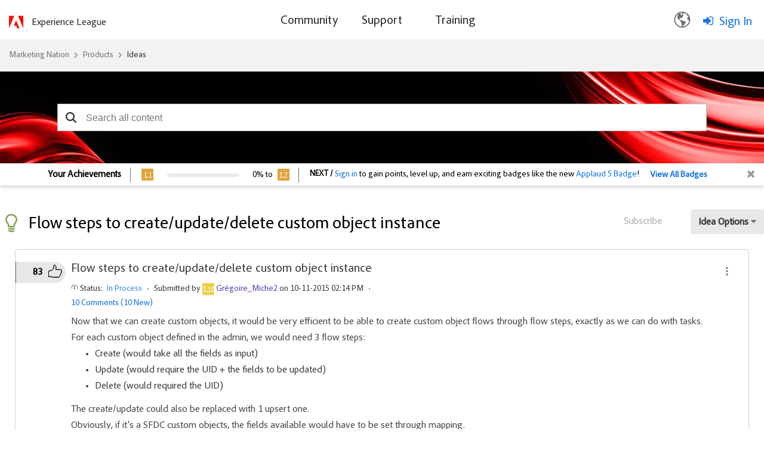

--- FILE ---
content_type: image/svg+xml
request_url: https://nation.marketo.com/html/assets/Smock_Gauge3.svg
body_size: 346
content:
<svg xmlns="http://www.w3.org/2000/svg" height="18" viewBox="0 0 18 18" width="18">
  <defs>
    <style>
      .a {
        fill: #707070;
      }
    </style>
  </defs>
  <title>S Gauge3 18 N</title>
  <rect id="Canvas" fill="#ff13dc" opacity="0" width="18" height="18" /><path class="a" d="M9.4305,2.3815a.4335.4335,0,0,0-.861,0l-1.155,9.558a1.60925,1.60925,0,1,0,3.171,0Z" />
  <path class="a" d="M16.9825,9.377A8.08151,8.08151,0,0,0,10.908,2.146c.003.0185.0095.0355.0115.0545l.1885,1.558A6.511,6.511,0,0,1,15.5,9.9065a6.43876,6.43876,0,0,1-.3455,2.0585.246.246,0,0,0,.058.253l.781.782a.25.25,0,0,0,.409-.077A7.921,7.921,0,0,0,16.9825,9.377ZM1,9.9065A6.914,6.914,0,0,0,1.697,12.84a.25.25,0,0,0,.403.0665l.6875-.688a.24551.24551,0,0,0,.058-.254,6.23256,6.23256,0,0,1-.1565-3.56,6.667,6.667,0,0,1,4.2-4.6135L7.08,2.2a.45519.45519,0,0,1,.012-.0565A7.9965,7.9965,0,0,0,1,9.9065Z" />
</svg>